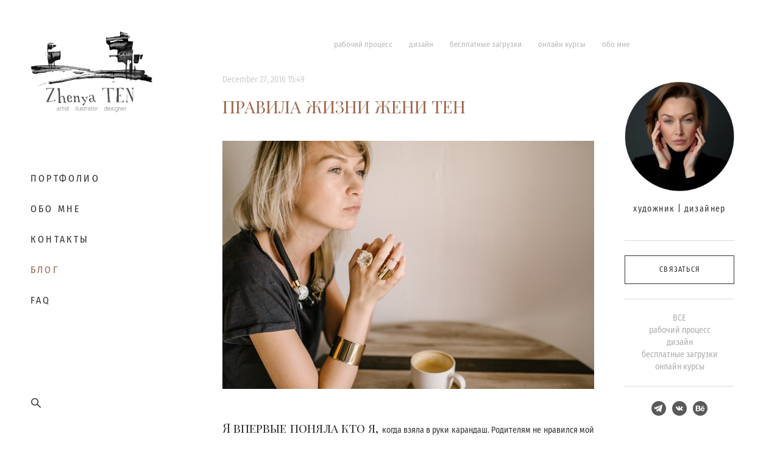

--- FILE ---
content_type: text/html; charset=UTF-8
request_url: https://zhenyaten.com/blog/pravila-zhizni-zheni-ten
body_size: 21829
content:
<!-- Vigbo-cms //cdn-st3.vigbo.com/u10210/12937/ levi2 -->
<!DOCTYPE html>
<html lang="ru">
<head>
    <script>var _createCookie=function(e,o,t){var i,n="";t&&((i=new Date).setTime(i.getTime()+864e5*t),n="; expires="+i.toGMTString()),document.cookie=e+"="+o+n+"; path=/"};function getCookie(e){e=document.cookie.match(new RegExp("(?:^|; )"+e.replace(/([\.$?*|{}\(\)\[\]\\\/\+^])/g,"\\$1")+"=([^;]*)"));return e?decodeURIComponent(e[1]):void 0}"bot"==getCookie("_gphw_mode")&&_createCookie("_gphw_mode","humen",0);</script>
    <meta charset="utf-8">
<title>ПРАВИЛА ЖИЗНИ ЖЕНИ ТЕН</title>
<meta name="keywords" content="" />
<meta name="description" content="Я впервые поняла кто я, когда взяла в руки карандаш. Родителям не нравился мой выбор и поэтому некоторое время мне приходилось рисовать советскими цветными карандашами, в то время как у моих сверстников уже были фломастеры. Я до сих пор помню это неприятное ощущение и свое разочарование, когда слишком острый карандаш царапал и в итоге рвал бумагу. Думаю, производителей этих карандашей стоит посадить рисовать целый рабочий день. Хотя, что вы хотите от страны с алюминиевыми мисками и лучшими в мире автоматами.

 

Мы живем в эпоху постмодерна, а постмодернизм – это попытка не испугаться, а потому достаются самые страшные чучела и самые уродливые вещи, чтобы глядя на них человек набирался духа и смелости, чтобы привыкал.

 

Больше всего на свете я люблю искусство, черничный пирог, умные книги и воображаемогокотаКанта.

 

Самый частый вопрос, который я слышала в этом году: как понять правильный это логотип или нет? На самом деле это несложно, если у тебя есть соответствующее образование и насмотренность.

 

Я не буду работать с человеком, который считает, что заказав услуги дизайнера автоматически становится его директором. Отказаться от такого «сотрудничества» я могу на любой стадии работы. Потому что думать так означает заведомо провальный проект. Не нужно приходить ко мне со своими условиями. Если вы ко мне обращаетесь, значит вы мне безусловно доверяете и тогда все получится.

 

Есть люди которым я не нравлюсь и чем больше мои достижения, тем больше я им не нравлюсь. Я знаю, что наступит время, когда они будут меня ненавидеть. Внутренне я уже готова к этому. Это беспокоит меня, но не настолько чтобы оставить дело, которым я занимаюсь.

 

Художник в наше время — это не только отражение действительности и современного мировоззрения человека, но и попытка понять содержание жизненных явлений, это своеобразное видение за гранью – художник способен фиксировать процессы незримые для поверхностного взгляда. Это пауза после которой человек как ни странно именно «включается» для жизни и способен к подлинному присутствию в мире, а не к тем машинальным действиям и клише, которые он делал и делает.

 

Я действительно не знаю что еще можно сказать после Кандинского, но я собираюсь это сделать.

 

Мой мозг абсолютно гуманитарный, я убеждена, что 1+1=11, потому что это один и тот же символ два раза.

 

У меня есть собственная классификация людей, на полярных полюсах которой человек-гора и человек-дыра и пока есть эти двое наша планета существует. Я в этой классификации маленькое рисовое зернышко, и дело здесь вовсе не в размерах. Я все чаще задумываюсь где же буду в свои 70 или даже 80. Я не знаю какой я буду, но я знаю кто. И я к этому иду.

 

Сегодня искусство определяет контекст. Мусор, разбросанный на полу вашей квартиры говорит о том, что вы неряха. В то время как мусор, разбросанный на полу в музее может означать кучу разных вещей – от акцента на цветовосприятии конкретных предметов конкретным художником в конкретный момент времени до повествования о глобальных проблемах человечества. Здесь интересно не просто выражение смысла, а то, как он формируется. В 20 веке искусство вышло из рамы, оно перешло из искусства хранимого в искусство творимое и глупо пытаться засунуть его обратно.

 

Компромисс – это ситуация, когда два человека соглашаются на то, что ни одному из них не нравится. По-моему, это глупо. Компромисс – это не для меня.

 

Я хочу, чтобы меня любили. Я хочу, чтобы меня оставили в покое.

 

Кажется, все преподаватели на журфаке понимали, что я не журналист, хотя и дали мне красный диплом. Они научили меня главному – анализировать, ясно излагать свои мысли и хорошо писать текст, так что спасибо им большое за это.

 

Интернет лишил людей возможности скучать. И рефлексировать тоже. Если изъять его у человека, большинству придется несладко – остаться один на один с самим собой сегодня требует изрядного мужества.

 

Детство: кончилось тогда, когда я засыпая стала вместо счета овец читать Отче Наш.

 

Мои друзья очень разные и если я назову их вам, вряд ли у вас составится цельное впечатление обо мне, но если я назову имена  – Уорхола, Диснея и Кафки –  вот тут вы, пожалуй, кое-что сможете обо мне понять.

 

Я не люблю смотреть фильмы, я люблю мультики и рекламу.

 

Думаю, величайшее счастье в мире понять кто ты и реализовать этот проект.

 

Я знаю, что наступит время, когда я буду известна и те, кто сегодня имеет у себя мои работы смогут выиграть на этом." />
<meta property="og:title" content="ПРАВИЛА ЖИЗНИ ЖЕНИ ТЕН" />
<meta property="og:description" content="Я впервые поняла кто я, когда взяла в руки карандаш. Родителям не нравился мой выбор и поэтому некоторое время мне приходилось рисовать советскими цветными карандашами, в то время как у моих сверстников уже были фломастеры. Я до сих пор помню это неприятное ощущение и свое разочарование, когда..." />
<meta property="og:url" content="https://zhenyaten.com/blog/pravila-zhizni-zheni-ten" />
<meta property="og:type" content="article" />
<meta property="og:image" content="https://cdn-st3.vigbo.com/u10210/12937/blog/677847/558383/64361252/1000-94d8b1e2fee2e64656e82e145cc13da2.jpg" />
<meta property="og:image" content="https://cdn-st3.vigbo.com/u10210/12937/logo/u-998eb397a81bc2d7cb6d8828857b398e.png" />

<meta name="viewport" content="width=device-width, initial-scale=1">


	<link rel="shortcut icon" href="//cdn-st3.vigbo.com/u10210/12937/favicon.ico" type="image/x-icon" />

<!-- Blog RSS -->
<link rel="alternate" type="application/rss+xml" href="https://zhenyaten.com/blog/feed" />

<!-- Preset CSS -->
    <script>window.use_preset = false;</script>

<script>
    window.cdn_paths = {};
    window.cdn_paths.modules = '//cdn-s.vigbo.com/cms/kevin2/site/' + 'dev/scripts/site/';
    window.cdn_paths.site_scripts = '//cdn-s.vigbo.com/cms/kevin2/site/' + 'dev/scripts/';
</script>
    <link href="https://fonts.googleapis.com/css?family=Abel|Alegreya:400,400i,700,700i,800,800i,900,900i|Alex+Brush|Amatic+SC:400,700|Andika|Anonymous+Pro:400i,700i|Anton|Arimo:400,400i,700,700i|Arsenal:400,400i,700,700i|Asap:400,400i,500,500i,600,600i,700,700i|Bad+Script|Baumans|Bitter:100,100i,200,200i,300,300i,400i,500,500i,600,600i,700i,800,800i,900,900i|Brygada+1918:400,700,400i,700i|Cactus+Classical+Serif|Carlito:400,700,400i,700i|Chocolate+Classical+Sans|Comfortaa:300,400,500,600,700|Commissioner:100,200,300,400,500,600,700,800,900|Cormorant:300i,400i,500,500i,600,600i,700i|Cormorant+Garamond:300i,400i,500,500i,600,600i,700i|Cormorant+Infant:300i,400i,500,500i,600,600i,700i|Cousine:400,400i,700,700i|Crafty+Girls|Cuprum:400,400i,700,700i|Days+One|Dela+Gothic+One|Delius+Unicase:400,700|Didact+Gothic|Dosis|EB+Garamond:400i,500,500i,600,600i,700i,800,800i|Euphoria+Script|Exo|Exo+2:100,100i,200,200i,300i,400i,500,500i,600,600i,700i,800,800i,900,900i|Federo|Fira+Code:300,500,600|Fira+Sans:100,100i,200,200i,300i,400i,500,500i,600,600i,700i,800,800i,900,900i|Fira+Sans+Condensed:100,100i,200,200i,300i,400i,500,500i,600,600i,700i,800,800i,900,900i|Forum|Gentium+Book+Plus:400,700,400i,700i|Gentium+Plus:400,700,400i,700i|Geologica:100,200,300,400,500,600,700,800,900|Glegoo:400,700|Golos+Text:400,500,600,700,800,900|Gudea:400,400i,700|Handlee|IBM+Plex+Mono:100,100i,200,200i,300i,400i,500,500i,600,600i,700i|IBM+Plex+Sans:100,100i,200,200i,300i,400i,500,500i,600,600i,700i|IBM+Plex+Serif:100,100i,200,200i,300,300i,400,400i,500,500i,600,600i,700,700i|Inter:100,200,300,400,500,600,700,800,900|Inter+Tight:100,200,300,400,500,600,700,800,900,100i,200i,300i,400i,500i,600i,700i,800i,900i|Istok+Web:400,400i,700,700i|JetBrains+Mono:100,100i,200,200i,300,300i,400,400i,500,500i,600,600i,700,700i,800,800i|Jost:100,100i,200,200i,300,300i,400,400i,500,500i,600,600i,700,700i,800,800i,900,900i|Jura:400,300,500,600,700|Kelly+Slab|Kranky|Krona+One|Leckerli+One|Ledger|Liter|Lobster|Lora:400,400i,700,700i,500,500i,600,600i|Lunasima:400,700|Manrope:200,300,400,500,600,700,800|Marck+Script|Marko+One|Marmelad|Merienda+One|Merriweather:300i,400i,700i,900,900i|Moderustic:300,400,500,600,700,800|Montserrat:300i,400i,500,500i,600,600i,700i,800,800i,900,900i|Montserrat+Alternates:100,100i,200,200i,300,300i,400,400i,500,500i,600,600i,700,700i,800,800i,900,900i|Mulish:200,300,400,500,600,700,800,900,200i,300i,400i,500i,600i,700i,800i,900i|Neucha|Noticia+Text:400,400i,700,700i|Noto+Sans:400,400i,700,700i|Noto+Sans+Mono:100,200,300,400,500,600,700,800,900|Noto+Serif:400,400i,700,700i|Noto+Serif+Display:100,200,300,400,500,600,700,800,900,100i,200i,300i,400i,500i,600i,700i,800i,900i|Nova+Flat|Nova+Oval|Nova+Round|Nova+Slim|Nunito:400,200,200i,300,300i,400i,600,600i,700,700i,800,800i,900,900i|Old+Standard+TT:400i|Open+Sans:300i,400i,600,600i,700i,800,800i|Open+Sans+Condensed:300,300i,700|Oranienbaum|Original+Surfer|Oswald:200,500,600|Oxygen:300|Pacifico|Philosopher:400,400i,700,700i|Piazzolla:100,200,300,400,500,600,700,800,900,100i,200i,300i,400i,500i,600i,700i,800i,900i|Play:400,700|Playfair+Display:400,700,400i,500,500i,600,600i,700i,800,800i,900,900i|Playfair+Display+SC|Poiret+One|Press+Start+2P|Prosto+One|PT+Mono|PT+Sans:400i,700i|PT+Sans+Caption:400,700|PT+Sans+Narrow:400,700|PT+Serif:400i,700i|PT+Serif+Caption:400,400i|Quicksand|Raleway:100,100i,300i,400i,500,500i,600,600i,700i,800,800i,900,900i|Roboto:100,100i,300i,400i,500,500i,700i,900,900i|Roboto+Condensed:300i,400i,700i|Roboto+Mono:100,100i,200,200i,300,300i,400,400i,500,500i,600,600i,700,700i|Roboto+Slab:100,200,500,600,800,900|Rochester|Rokkitt:400,100,300,500,600,700,800,900|Rubik:300i,400i,500,500i,600,600i,700i,800,800i,900,900i|Ruslan+Display|Russo+One|Salsa|Satisfy|Scada:400,400i,700,700i|Snippet|Sofia|Source+Code+Pro:200,300,400,500,600,700,900|Source+Sans+Pro:200,300,400,600,700,900|Source+Serif+Pro:200,200i,300,300i,400,400i,600,600i,700,700i,900,900i|Spectral:200,200i,300,300i,400,400i,500,500i,600,600i,700,700i,800,800i|Stint+Ultra+Expanded|STIX+Two+Text:400,700,400i,700i|Syncopate|Tenor+Sans|Tinos:400,400i,700,700i|Trochut|Ubuntu:300i,400i,500,500i,700i|Ubuntu+Condensed|Ubuntu+Mono:400,400i,700,700i|Unbounded:200,300,400,500,600,700,800,900|Underdog|Unkempt:400,700|Voces|Wix+Madefor+Display:400,500,600,700,800|Wix+Madefor+Text:400,500,600,700,800,400i,500i,600i,700i,800i|Yeseva+One|Ysabeau:100,200,300,400,500,600,700,800,900,100i,200i,300i,400i,500i,600i,700i,800i,900i|Ysabeau+Infant:100,200,300,400,500,600,700,800,900,100i,200i,300i,400i,500i,600i,700i,800i,900i|Ysabeau+Office:100,200,300,400,500,600,700,800,900,100i,200i,300i,400i,500i,600i,700i,800i,900i|Ysabeau+SC:100,200,300,400,500,600,700,800,900|Zen+Old+Mincho&display=swap&subset=cyrillic" rel="stylesheet">    <!-- CORE CSS -->
            <!-- SITE CSS -->
    <link rel="stylesheet" type="text/css" href="//cdn-s.vigbo.com/cms/kevin2/site/prod/css/build_cms_front.css?v=FnqQ0y">
    <!-- PREVIEW CSS -->
        
    <!-- LIFE CHANGED CSS -->
            <link rel="stylesheet" type="text/css" href="https://zhenyaten.com/css/custom.css?v=46.160" />
    
    
                    <!-- <script src="//cdn-s.vigbo.com/cms/kevin2/site/dev/scripts/vendor/jquery-1.9.1.min.js?v=dewsUi"></script> -->

            <link rel="stylesheet" type="text/css" href="https://zhenyaten.com/css/css_user.css?v=46.160" />
    
    
    <meta name="yandex-verification" content="bdfdd6d0925aeeff" />
<script type="application/ld+json">
{
  "@context": "http://schema.org",
  "@type": "LocalBusiness",
  "name": "Разработка логотипа и фирменного стиля бренда на заказ",
  "image": "https://static-cdn5-2.vigbo.tech/u10210/12937/logo/u-998eb397a81bc2d7cb6d8828857b398e.png?v=46.159",
  "telephone": "+7(922)262-14-95",
  "email": "zhenyaten@gmail.com"
}
</script>    <style>
    .adaptive-desktop .custom__content--max-width,
    .adaptive-desktop .md-infoline__wrap {
        max-width: 100%;
    }
</style>
    <script src="//cdn-s.vigbo.com/cms/kevin2/site/dev/scripts/vendor/jquery-3.3.1.min.js?ver=dewsUi"></script>

    </head>


	



    <body data-template="levi2" class="f__preset-box f__site f__2 loading locale_ru levi2 mod--search-enable mod--img-logo mod--header-static mod--menu-align-content protect-images desktop adaptive-desktop mod--vertical-menu mod--vertical-menu__tablet-mobile mod--infoline-disable bot-version js--loading-cascade mod--font-none-preset page--blog-post layout-vertical--logo-top--icons-bottom   " data-preview="">

            
    
        <div class="l-wrap js-wrap">

    <aside class="aside-header custom__header-decorate-line custom__menu-bg-rgb js--aside-header layout-vertical--logo-top--icons-bottom  " data-set-top="stay-in-window">
    <!-- Logo -->
    <div class="l-header__col l-header__logo--box">
        <div id='logoWrap' class='logo__wrap' data-lt="" >
            
<div class="logo logo-image">
	<a href="https://zhenyaten.com/">
		

			
			<img src="[data-uri]"
				 data-src="//cdn-st3.vigbo.com/u10210/12937/logo/u-998eb397a81bc2d7cb6d8828857b398e.png?v=46.160"
				 alt="Разработка логотипа и фирменного стиля"
				 title="Разработка логотипа и фирменного стиля"
				 class="copy-protect mod--has-logo1x "
				 						data-width2x="148.5"
				 			/>
			</a>

</div>
        </div>
    </div>

    <!-- Menu -->
    <div class="l-header__col l-header__menu--box">
        <div data-custom-scroll class="mod--custom-scroll-hidden mod--custom-scroll-resize md-menu--mobile mod--menu-long-href js--menu--mobile mod--set-top--stop-mobile">
            <div class="menu-shadow mod--menu-shadow__top"></div>
            <div class="md-menu--mobile__cont">
                                <div class="md-menu__icons mod--right md-menu__li-l1">
                    <!-- Если есть поиск или корзина -->
    <div class="l-header__icons--box f__menu">
        &nbsp; <!-- для выравнивания по вертикали (дублирует размер шрифта) -->

        <div class="l-header__icons--wrap">
            <div class="js--iconBasketWrapper" >
                
            </div>

                            <div class="l-header__icon l-header__icon--search">
                    <a class="searchform__svg js--open_searchform design_editor-icons">
                        <svg xmlns="http://www.w3.org/2000/svg" viewBox="0 0 15.5 17.5"><ellipse class="search-svg-style" cx="5.92" cy="8.01" rx="5.17" ry="5.13"/><line class="search-svg-style" x1="9.59" y1="11.64" x2="14.75" y2="16.75"/></svg>
                    </a>
                </div>
                    </div>

        <!-- Add separator -->
                <!-- -->
    </div>
                </div>
                
                			<ul class="menu md-menu__main js--menu__main is--level1 		 mod--menu_left"><li  id="5221869" data-id="5221869" class="md-menu__li-l1 menu-item js--menu__li-l1  with-sub"><a class="md-menu__href-l1 js--menu-mobile-sildetoggle is--link-level1 f__menu   big-height5" href="https://zhenyaten.com/logo"  >ПОРТФОЛИО</a><div class="md-menu__wrap-l2 js--menu-submenu" id="sub-5221869" data-parent-id="5221869"><ul class="mod--submenu-center js--menu-submenu__ul mod--custom-scrollbar__not-mac"><li class="md-menu__li-l2 "><a class="md-menu__href-l2 f__sub-menu" href="https://zhenyaten.com/logo"  >ЛОГОТИПЫ</a></li><li class="md-menu__li-l2 "><a class="md-menu__href-l2 f__sub-menu" href="https://zhenyaten.com/branding"  >ФИРМЕННЫЕ СТИЛИ</a></li></ul></div></li><li  id="677823" data-id="677823" class="md-menu__li-l1 menu-item js--menu__li-l1 "><a class="md-menu__href-l1 is--link-level1 f__menu  big-height5" href="https://zhenyaten.com/about"  >ОБО МНЕ</a></li><li  id="5221949" data-id="5221949" class="md-menu__li-l1 menu-item js--menu__li-l1 "><a class="md-menu__href-l1 is--link-level1 f__menu  big-height5" href="https://zhenyaten.com/contact"  >КОНТАКТЫ</a></li><li  id="677847" data-id="677847" class="md-menu__li-l1 menu-item js--menu__li-l1  active"><a class="md-menu__href-l1 is--link-level1 f__menu  big-height5" href="https://zhenyaten.com/blog"  >БЛОГ</a></li><li  id="6012268" data-id="6012268" class="md-menu__li-l1 menu-item js--menu__li-l1 "><a class="md-menu__href-l1 is--link-level1 f__menu  big-height5" href="https://zhenyaten.com/FAQ"  >FAQ</a></li></ul><div class="md-menu-mobile__socials social-icons"><div class="social-icons-wrapper"></div></div>
            </div>
            <div class="menu-shadow mod--menu-shadow__bottom"></div>
        </div>
    </div>

    <!-- Icons Search and Basket -->
    <div class="l-header__col l-header__icon--box">
        <div class="js--menu-icons md-menu__icons " >
        <!-- Если есть поиск или корзина -->
    <div class="l-header__icons--box f__menu">
        &nbsp; <!-- для выравнивания по вертикали (дублирует размер шрифта) -->

        <div class="l-header__icons--wrap">
            <div class="js--iconBasketWrapper" >
                
            </div>

                            <div class="l-header__icon l-header__icon--search">
                    <a class="searchform__svg js--open_searchform design_editor-icons">
                        <svg xmlns="http://www.w3.org/2000/svg" viewBox="0 0 15.5 17.5"><ellipse class="search-svg-style" cx="5.92" cy="8.01" rx="5.17" ry="5.13"/><line class="search-svg-style" x1="9.59" y1="11.64" x2="14.75" y2="16.75"/></svg>
                    </a>
                </div>
                    </div>

        <!-- Add separator -->
                <!-- -->
    </div>
        </div>
    </div>

    <!-- Burger for Mobile -->
    <div class="l-header__col3 l-header__col l-header__ham--box" data-count-pages="5">
    <div class="md-menu__hamburger js-mob-menu-open">
        <svg height="20px" xmlns="http://www.w3.org/2000/svg" viewBox="0 0 18 17.5"><line class="hamburger-svg-style" y1="1" x2="18" y2="1"/><line class="hamburger-svg-style" y1="7" x2="18" y2="7"/><line class="hamburger-svg-style" y1="13" x2="18" y2="13"/></svg>
    </div>
</div>

</aside>




        <!-- Mobile menu -->
        <!-- mobile menu -->
<div  data-menu-type="mobile" data-custom-scroll data-set-top="stay-in-window" class="custom__header-decorate-line mod--custom-scroll-hidden mod--custom-scroll-resize md-menu--mobile js--menu--mobile mod--set-top--stop-mobile">
    <div class="md-menu--mobile__cont js--menu-mobile__cont">
                <div class="md-menu__icons mod--right md-menu__li-l1 js--menu__li-l1">
            <!-- Если есть поиск или корзина -->
    <div class="l-header__icons--box f__menu">
        &nbsp; <!-- для выравнивания по вертикали (дублирует размер шрифта) -->

        <div class="l-header__icons--wrap">
            <div class="js--iconBasketWrapper" >
                
            </div>

                            <div class="l-header__icon l-header__icon--search">
                    <a class="searchform__svg js--open_searchform design_editor-icons">
                        <svg xmlns="http://www.w3.org/2000/svg" viewBox="0 0 15.5 17.5"><ellipse class="search-svg-style" cx="5.92" cy="8.01" rx="5.17" ry="5.13"/><line class="search-svg-style" x1="9.59" y1="11.64" x2="14.75" y2="16.75"/></svg>
                    </a>
                </div>
                    </div>

        <!-- Add separator -->
                <!-- -->
    </div>
        </div>
        
        			<ul class="menu md-menu__main js--menu__main is--level1 		 mod--menu_left"><li  id="5221869" data-id="5221869" class="md-menu__li-l1 menu-item js--menu__li-l1  with-sub"><a class="md-menu__href-l1 js--menu-mobile-sildetoggle is--link-level1 f__menu   big-height5" href="https://zhenyaten.com/logo"  >ПОРТФОЛИО</a><div class="md-menu__wrap-l2 js--menu-submenu" id="sub-5221869" data-parent-id="5221869"><ul class="mod--submenu-center js--menu-submenu__ul mod--custom-scrollbar__not-mac"><li class="md-menu__li-l2 "><a class="md-menu__href-l2 f__sub-menu" href="https://zhenyaten.com/logo"  >ЛОГОТИПЫ</a></li><li class="md-menu__li-l2 "><a class="md-menu__href-l2 f__sub-menu" href="https://zhenyaten.com/branding"  >ФИРМЕННЫЕ СТИЛИ</a></li></ul></div></li><li  id="677823" data-id="677823" class="md-menu__li-l1 menu-item js--menu__li-l1 "><a class="md-menu__href-l1 is--link-level1 f__menu  big-height5" href="https://zhenyaten.com/about"  >ОБО МНЕ</a></li><li  id="5221949" data-id="5221949" class="md-menu__li-l1 menu-item js--menu__li-l1 "><a class="md-menu__href-l1 is--link-level1 f__menu  big-height5" href="https://zhenyaten.com/contact"  >КОНТАКТЫ</a></li><li  id="677847" data-id="677847" class="md-menu__li-l1 menu-item js--menu__li-l1  active"><a class="md-menu__href-l1 is--link-level1 f__menu  big-height5" href="https://zhenyaten.com/blog"  >БЛОГ</a></li><li  id="6012268" data-id="6012268" class="md-menu__li-l1 menu-item js--menu__li-l1 "><a class="md-menu__href-l1 is--link-level1 f__menu  big-height5" href="https://zhenyaten.com/FAQ"  >FAQ</a></li></ul><div class="md-menu-mobile__socials social-icons"><div class="social-icons-wrapper"></div></div>
        <span class="js-close-mobile-menu close-mobile-menu">
        <!--<svg width="20px" height="20px"  xmlns="http://www.w3.org/2000/svg" viewBox="0 0 14.39 17.5"><line class="close-menu-burger" x1="0.53" y1="2.04" x2="13.86" y2="15.37"/><line class="close-menu-burger" x1="0.53" y1="15.37" x2="13.86" y2="2.04"/></svg>-->
            <svg xmlns="http://www.w3.org/2000/svg" width="18" height="18" viewBox="0 0 18 18"><path class="close-menu-burger" fill="none" fill-rule="evenodd" stroke="#fff" stroke-linecap="round" stroke-linejoin="round" stroke-width="1.5" d="M9 9.5l8-8-8 8-8-8 8 8zm0 0l8 8-8-8-8 8 8-8z"/></svg>
        </span>
    </div>
</div>

        <!-- Blog Slider -->
                                        
        <!-- CONTENT -->
        <div class="l-content l-content--main  desktop ">
            <section id="blog" class="l-content--box blog blog-page blog-article mod--blog-article-page mod--blog-page-with-sidebar mod--blog-article-with-sidebar mod--blog-type-view-preview mod--blog-page-sidebar-has-bg" data-structure="blog-dispatcher" data-blog-type="preview" data-blog-preview-layout="2">
    <div class=" container">
        <!-- Desktop/Mobile Blog -->
        
            

<style>
    #post-content .element-box > .element { padding-bottom: 10px; }

    .adaptive-desktop .mod--blog-article-page > .container {
        max-width: 1000px;
    }
    .adaptive-desktop .blog-sidebar-box {
        width: 200px;
        min-width: 200px;
    }
</style>

<script type="text/json" id="blog-options">
    {"sid":"677847","design":{"blog-width":null,"sidebar":"right","sidebar-width":"200","feed-layout":null,"title-layout":"view2","display-facebook":"y","display-vk":"y","display-gplus":"y","display-tumblr":"y","display-pinterest":"y","page-width":"1000","type-view-posts":"preview","sidebar-note":"right","title-layout-post":"view4","type-preview-layout":"2","type-preview-3-layout":"covered","paging-type":null,"size-preview-4":"4"}}</script>

<script type="text/json" id="post-form-error-messages">
    {"required":"\u041e\u0431\u044f\u0437\u0430\u0442\u0435\u043b\u044c\u043d\u043e \u043a \u0437\u0430\u043f\u043e\u043b\u043d\u0435\u043d\u0438\u044e","mailerror":"\u0412\u0432\u0435\u0434\u0438\u0442\u0435 \u043a\u043e\u0440\u0440\u0435\u043a\u0442\u043d\u044b\u0439 e-mail","msgInvalidFileExtension":"\u041d\u0435\u0434\u043e\u043f\u0443\u0441\u0442\u0438\u043c\u044b\u0439 \u0444\u043e\u0440\u043c\u0430\u0442 \u0444\u0430\u0439\u043b\u0430 \"{name}\", \u0437\u0430\u0433\u0440\u0443\u0437\u0438\u0442\u0435 \u0444\u0430\u0439\u043b \u0432 \u0444\u043e\u0440\u043c\u0430\u0442\u0435 \"{extensions}\"","msgSizeTooLarge":"\u0424\u0430\u0439\u043b \"{name}\" ({size} KB) \u0441\u043b\u0438\u0448\u043a\u043e\u043c \u0431\u043e\u043b\u044c\u0448\u043e\u0439, \u043c\u0430\u043a\u0441\u0438\u043c\u0430\u043b\u044c\u043d\u044b\u0439 \u0440\u0430\u0437\u043c\u0435\u0440 \u0444\u0430\u0439\u043b\u0430 {maxSize} KB.","msgSumSizeTooLarge":"\u041e\u0431\u0449\u0438\u0439 \u0440\u0430\u0437\u043c\u0435\u0440 \u0444\u0430\u0439\u043b\u043e\u0432 \u043d\u0435 \u0434\u043e\u043b\u0436\u0435\u043d \u043f\u0440\u0435\u0432\u044b\u0448\u0430\u0442\u044c 25 \u041cB","msgDuplicateFile":"\u0424\u0430\u0439\u043b \"{name}\" \u0443\u0436\u0435 \u043f\u0440\u0438\u043a\u0440\u0435\u043f\u043b\u0435\u043d. \u0412\u044b \u043d\u0435 \u043c\u043e\u0436\u0435\u0442\u0435 \u043f\u0440\u0438\u043a\u0440\u0435\u043f\u0438\u0442\u044c 2 \u043e\u0434\u0438\u043d\u0430\u043a\u043e\u0432\u044b\u0445 \u0444\u0430\u0439\u043b\u0430."}</script>

<script type="text/json" id="blog-protect-images-options">
    {"message":"","protectImage":"y"}</script>


<div class="blog-content sidebar-position-right blog-type-post"
     data-backbone-view="blog-post"
     data-protect-image="Array">

    

    <ul class="tags-top f__b_tag f__3 f__mt-0 f__mb-0">
        	    	            <li class="">
            	<a href="/blog/tag/рабочий процесс/" data-app="/blog/tag/рабочий процесс/" >
            		рабочий процесс        		</a>
        	</li>
        	    	            <li class="">
            	<a href="/blog/tag/дизайн/" data-app="/blog/tag/дизайн/" >
            		дизайн        		</a>
        	</li>
        	    	            <li class="">
            	<a href="/blog/tag/бесплатные загрузки/" data-app="/blog/tag/бесплатные загрузки/" >
            		бесплатные загрузки        		</a>
        	</li>
        	    	            <li class="">
            	<a href="/blog/tag/онлайн курсы/" data-app="/blog/tag/онлайн курсы/" >
            		онлайн курсы        		</a>
        	</li>
        	    	            <li class="">
            	<a href="/blog/tag/обо мне/" data-app="/blog/tag/обо мне/" >
            		обо мне        		</a>
        	</li>
            </ul>

    <div class="blog-content-box mod--sidebar-right">
        <script>window.widgetPostMapScroll = true;</script>
        
<div class="items">

    <article class="blog-post mod--one post page-post-bg-site mod--without-border" id="post_558383">

        <header class="blog-post__header">
            <div class="blog-title-view view4">
                            <div class='blog-post__date f__b_date-post f__3 date'>December 27, 2016 15:49</div>
                            <h1 class='blog-post__title f__h2 f__mt-0 f__mb-0 stop-css title'>
                        <span class='blog-post__href '>
                            ПРАВИЛА ЖИЗНИ ЖЕНИ ТЕН
                        </span>
                </h1>
                        </div>        </header>

        <div id="post-content" style="max-width: 100%;">
            <div class="post-body">
	<style type="text/css">.adaptive-desktop #section558383_0 .section__content{min-height:10px;}</style><a id="custom" class="js--anchor" name="custom"></a><div class="md-section js--section" id="section558383_0">
        
    <div class="section__bg"  ></div>
			<div class="section__content">
				<div class="container custom__content--max-width"><div class="row"><div class="col col-md-24"><div class="widget"
	 id="widget_64361252"
	 data-id="64361252"
	 data-type="simple-image">

    <script type="text/json" class='widget-options'>
{"photoData":{"id":"63138466","name":"94d8b1e2fee2e64656e82e145cc13da2.jpg","crop":[],"size":{"height":"1333","width":"2000"},"width":"2000","height":"1333","bg":"rgba(162,141,123,.7)"},"storage":"\/\/cdn-st3.vigbo.com\/u10210\/12937\/blog\/677847\/558383\/64361252\/"}</script>



<div class="element simple-image origin  mod--gallery-easy    " id="w_64361252">
    <div class="image-box ae--hover-effect__parent js--hover-effect__parent" style="max-width: 100%; text-align: center; ">

        <div class="image-block ae--hover-effect__child-first">
            <div class="gallery-squery-bg mod--center" style="background-color: rgba(162,141,123,.7); max-"></div>
            <img style="" class="js--pin-show image-pic gallery-image-in"  src='[data-uri]' data-base-path="//cdn-st3.vigbo.com/u10210/12937/blog/677847/558383/64361252/" data-file-name="94d8b1e2fee2e64656e82e145cc13da2.jpg" data-dynamic="true" alt="" width="2000" height="1333" data-width="2000" data-height="1333" />
            <div class="ae--hover-effect__child-first__inner js--pin-show"  ></div>
        </div>
        
    </div>
</div>
</div>
<div class="widget"
	 id="widget_72005156"
	 data-id="72005156"
	 data-type="post-indent">

    <div class="wg-post-indent" id="w_72005156">
    <div class="wg-post-indent__inner" style="width: 100%; height: 10px;"></div>
</div></div>
</div></div><div class="row"><div class="col col-md-24"><div class="widget"
	 id="widget_5883512"
	 data-id="5883512"
	 data-type="simple-text">

    
<div class="element simple-text transparentbg" id="w_5883512" style="background-color: transparent; ">
    <div class="text-box text-box-test1  nocolumns" style="max-width: 100%; -moz-column-gap: 10px; -webkit-column-gap: 10px; column-gap: 10px; letter-spacing: 0em; line-height: 1.4; font-family: 'Istok Web'; font-size: 14px !important;  margin: 0 auto; ">
        <p style="text-align: justify;"><span style="font-size:20px;"><span style="font-family:playfair display sc;"><span style="letter-spacing: 0em;">Я впервые поняла кто я,</span></span></span><span style="font-size:20px;"><span style="font-family:playfair display sc;"><span style="letter-spacing: 0em;"><span style="letter-spacing: 0em;"> </span></span></span></span><span style="font-family:fira sans condensed regular;"><span style="font-size:14px;"><span style="letter-spacing: 0em;">когда взяла в руки карандаш. Родителям не нравился мой выбор и поэтому некоторое время мне приходилось рисовать советскими цветными карандашами, в то время как у моих сверстников уже были фломастеры. Я до сих пор помню это неприятное ощущение и свое разочарование, когда слишком острый карандаш царапал и в итоге рвал бумагу. Думаю, производителей этих карандашей стоит посадить рисовать целый рабочий день. Хотя, что вы хотите от страны с алюминиевыми мисками и лучшими в мире автоматами.</span></span></span></p>

<p style="text-align: justify;">&nbsp;</p>

<p style="text-align: justify;"><span style="font-family:playfair display sc;"><span style="font-size:20px;">Мы живем в эпоху постмодерна,</span></span><span style="font-family:fira sans condensed regular;"><span style="font-size:14px;"> а постмодернизм &ndash; это попытка не испугаться, а потому достаются самые страшные чучела и самые уродливые вещи, чтобы глядя на них человек набирался духа и смелости, чтобы привыкал.</span></span></p>

<p style="text-align: justify;">&nbsp;</p>

<p style="text-align: justify;"><span style="font-family:playfair display sc;"><span style="font-size:20px;">Больше всего на свете я люблю </span></span><span style="font-family:fira sans condensed regular;"><span style="font-size:14px;">искусство, черничный пирог, умные книги и воображаемогокотаКанта.</span></span></p>

<p style="text-align: justify;">&nbsp;</p>

<p style="text-align: justify;"><span style="font-size:20px;"><span style="font-family:playfair display sc;">Самый частый вопрос, </span></span><span style="font-family:fira sans condensed regular;"><span style="font-size:14px;">который я слышала в этом году: как понять правильный это логотип или нет? На самом деле это несложно, если у тебя есть соответствующее образование и насмотренность.</span></span></p>

<p style="text-align: justify;">&nbsp;</p>

<p style="text-align: justify;"><span style="font-family:playfair display sc;"><span style="font-size:20px;">Я не буду работать с человеком, который </span></span><span style="font-family:fira sans condensed regular;"><span style="font-size:14px;">считает, что заказав услуги дизайнера автоматически становится его директором. Отказаться от такого &laquo;сотрудничества&raquo; я могу на любой стадии работы. Потому что думать так означает заведомо провальный проект. Не нужно приходить ко мне со своими условиями. Если вы ко мне обращаетесь, значит вы мне безусловно доверяете и тогда все получится.</span></span></p>

<p style="text-align: justify;">&nbsp;</p>

<p style="text-align: justify;"><span style="font-family:playfair display sc;"><span style="font-size:20px;">Есть люди которым я не нравлюсь</span></span><span style="font-family:fira sans condensed regular;"><span style="font-size:14px;"> и чем больше мои достижения, тем больше я им не нравлюсь. Я знаю, что наступит время, когда они будут меня ненавидеть. Внутренне я уже готова к этому. Это беспокоит меня, но не настолько чтобы оставить дело, которым я занимаюсь.</span></span></p>

<p style="text-align: justify;">&nbsp;</p>

<p style="text-align: justify;"><span style="font-family:playfair display sc;"><span style="font-size:20px;">Художник в наше время </span></span><span style="font-family:fira sans condensed regular;"><span style="font-size:14px;">&mdash; это не только отражение действительности и современного мировоззрения человека, но и попытка понять содержание жизненных явлений, это своеобразное видение за гранью &ndash; художник способен фиксировать процессы незримые для поверхностного взгляда. Это пауза после которой человек как ни странно именно &laquo;включается&raquo; для жизни и способен к подлинному присутствию в мире, а не к тем машинальным действиям и клише, которые он делал и делает.</span></span></p>

<p style="text-align: justify;">&nbsp;</p>

<p style="text-align: justify;"><span style="font-family:playfair display sc;"><span style="font-size:20px;">Я действительно не знаю что еще можно сказать после Кандинского,</span></span><span style="font-family:fira sans condensed regular;"><span style="font-size:14px;"> но я собираюсь это сделать.</span></span></p>

<p style="text-align: justify;">&nbsp;</p>

<p style="text-align: justify;"><span style="font-family:playfair display sc;"><span style="font-size:20px;"><span style="letter-spacing: 0em;">Мой мозг абсолютно гуманитарный,</span></span></span><span style="font-family:fira sans condensed regular;"><span style="font-size:14px;">&nbsp;я убеждена, что 1+1=11, потому что это один и тот же символ два раза.</span></span></p>

<p style="text-align: justify;">&nbsp;</p>

<p style="text-align: justify;"><span style="font-family:playfair display sc;"><span style="font-size:20px;">У меня есть собственная классификация людей,</span></span><span style="font-family:fira sans condensed regular;"><span style="font-size:14px;"> на полярных полюсах которой человек-гора и человек-дыра и пока есть эти двое наша планета существует. Я в этой классификации маленькое рисовое зернышко, и дело здесь вовсе не в размерах. Я все чаще задумываюсь где же буду в свои 70 или даже 80. Я не знаю какой я буду, но я знаю кто. И я к этому иду.</span></span></p>

<p style="text-align: justify;">&nbsp;</p>

<p style="text-align: justify;"><span style="font-family:playfair display sc;"><span style="font-size:20px;">Сегодня искусство определяет контекст. </span></span><span style="font-family:fira sans condensed regular;"><span style="font-size:14px;">Мусор, разбросанный на полу вашей квартиры говорит о том, что вы неряха. В то время как мусор, разбросанный на полу в музее может означать кучу разных вещей &ndash; от акцента на цветовосприятии конкретных предметов конкретным художником в конкретный момент времени до повествования о глобальных проблемах человечества. Здесь интересно не просто выражение смысла, а то, как он формируется. В 20 веке искусство вышло из рамы, оно перешло из искусства хранимого в искусство творимое и глупо пытаться засунуть его обратно.</span></span></p>

<p style="text-align: justify;">&nbsp;</p>

<p style="text-align: justify;"><span style="font-size:20px;"><span style="font-family:playfair display sc;">Компромисс </span></span><span style="font-family:fira sans condensed regular;"><span style="font-size:14px;">&ndash; это ситуация, когда два человека соглашаются на то, что ни одному из них не нравится. По-моему, это глупо. Компромисс &ndash; это не для меня.</span></span></p>

<p style="text-align: justify;">&nbsp;</p>

<p style="text-align: justify;"><span style="font-family:playfair display sc;"><span style="font-size:20px;">Я хочу, чтобы меня любили. </span></span><span style="font-family:fira sans condensed regular;"><span style="font-size:14px;">Я хочу, чтобы меня оставили в покое.</span></span></p>

<p style="text-align: justify;">&nbsp;</p>

<p style="text-align: justify;"><span style="font-family:playfair display sc;"><span style="font-size:20px;">Кажется, все преподаватели на журфаке понимали, что я не журналист, </span></span><span style="font-family:fira sans condensed regular;"><span style="font-size:14px;">хотя и дали мне красный диплом. Они научили меня главному &ndash; анализировать, ясно излагать свои мысли и хорошо писать текст, так что спасибо им большое за это.</span></span></p>

<p style="text-align: justify;">&nbsp;</p>

<p style="text-align: justify;"><span style="font-family:playfair display sc;"><span style="font-size:20px;">Интернет лишил людей возможности скучать. </span></span><span style="font-family:fira sans condensed regular;"><span style="font-size:14px;">И рефлексировать тоже. Если изъять его у человека, большинству придется несладко &ndash; остаться один на один с самим собой сегодня требует изрядного мужества.</span></span></p>

<p style="text-align: justify;">&nbsp;</p>

<p style="text-align: justify;"><span style="font-size:20px;"><span style="font-family:playfair display sc;">Детство: </span></span><span style="font-family:fira sans condensed regular;"><span style="font-size:14px;">кончилось тогда, когда я засыпая стала вместо счета овец читать Отче Наш.</span></span></p>

<p style="text-align: justify;">&nbsp;</p>

<p style="text-align: justify;"><span style="font-family:playfair display sc;"><span style="font-size:20px;">Мои друзья очень разные </span></span><span style="font-family:fira sans condensed regular;"><span style="font-size:14px;">и если я назову их вам, вряд ли у вас составится цельное впечатление обо мне, но если я назову имена&nbsp; &ndash; Уорхола, Диснея и Кафки &ndash; &nbsp;вот тут вы, пожалуй, кое-что сможете обо мне понять.</span></span></p>

<p style="text-align: justify;">&nbsp;</p>

<p style="text-align: justify;"><span style="font-size:20px;"><span style="font-family:playfair display sc;">Я не люблю смотреть фильмы,</span></span><span style="font-family:fira sans condensed regular;"><span style="font-size:14px;"> я люблю мультики и рекламу.</span></span></p>

<p style="text-align: justify;">&nbsp;</p>

<p style="text-align: justify;"><span style="font-family:playfair display sc;"><span style="font-size:20px;">Думаю, величайшее счастье в мире понять кто ты </span></span><span style="font-family:fira sans condensed regular;"><span style="font-size:14px;">и реализовать этот проект.</span></span></p>

<p style="text-align: justify;">&nbsp;</p>

<p style="text-align: justify;"><span style="font-family:playfair display sc;"><span style="font-size:20px;">Я знаю, что наступит время, когда я буду известна </span></span><span style="font-family:fira sans condensed regular;"><span style="font-size:14px;">и те, кто сегодня имеет у себя мои работы смогут выиграть на этом.</span></span></p>
        
    </div>
</div></div>
</div></div></div></div></div></div>
        </div>
        <hr class="mobile-hide" />
        <div
            class="blog-post__after ">
            <div class="md--share-pagin">
                <div class="share-links">
    <ul class="share-links__list">
        <li class="share-link f__h4">
            <span class="bgi_action_hold bgi_like_wrap">
	<a href="#" class="like  de--main__text-default-color" data-id="558383"
		data-state="">
		<svg xmlns="http://www.w3.org/2000/svg" width="18" height="16" viewBox="0 0 18 16">
			<g fill="none" fill-rule="evenodd" stroke-linecap="round" stroke-linejoin="round">
				<g stroke="currentColor" stroke-width="1.5">
					<g>
						<g>
							<path
								d="M8 14c-.228 0-.447-.081-.619-.229-.646-.555-1.27-1.078-1.819-1.539l-.003-.002c-1.612-1.351-3.004-2.518-3.972-3.667C.504 7.278 0 6.06 0 4.729 0 3.436.45 2.243 1.27 1.37 2.097.487 3.233 0 4.47 0c.923 0 1.77.287 2.514.853.375.286.716.636 1.016 1.044.3-.408.64-.758 1.016-1.044C9.761.287 10.606 0 11.53 0c1.236 0 2.373.487 3.2 1.37.82.873 1.27 2.066 1.27 3.36 0 1.33-.504 2.548-1.587 3.833-.968 1.15-2.36 2.316-3.972 3.667-.55.461-1.175.984-1.823 1.542-.17.147-.39.228-.618.228"
								transform="translate(-656 -1185) translate(657 1185) translate(0 1)" />
						</g>
					</g>
				</g>
			</g>
		</svg>
		<span class="like-counter de--main__font-family f__h4">
			16		</span>
	</a>
</span>
        </li>
                <li class="share-link f__h4"><a class="de--main__text-default-color"
                href="http://www.facebook.com/sharer/sharer.php?u=https%3A%2F%2Fzhenyaten.com%2Fblog%2Fpravila-zhizni-zheni-ten&t=%D0%9F%D0%A0%D0%90%D0%92%D0%98%D0%9B%D0%90+%D0%96%D0%98%D0%97%D0%9D%D0%98+%D0%96%D0%95%D0%9D%D0%98+%D0%A2%D0%95%D0%9D"
                target="_blank" rel="noopener noreferrer"><svg xmlns="http://www.w3.org/2000/svg" width="6" height="14"
                    viewBox="0 0 6 14">
                    <path
                        d="M1.297 2.711V4.64H0v2.357h1.297V14H3.96V6.996h1.788s.167-1.13.248-2.366H3.971V3.02c0-.241.29-.565.578-.565H6V0H4.026c-2.795 0-2.73 2.36-2.73 2.711h.001z"
                        fill="currentColor" fillRule="nonzero" />
                </svg></a></li>
                        <li class="share-link f__h4"><a class="de--main__text-default-color"
                href="http://vkontakte.ru/share.php?url=https%3A%2F%2Fzhenyaten.com%2Fblog%2Fpravila-zhizni-zheni-ten&title=%D0%9F%D0%A0%D0%90%D0%92%D0%98%D0%9B%D0%90+%D0%96%D0%98%D0%97%D0%9D%D0%98+%D0%96%D0%95%D0%9D%D0%98+%D0%A2%D0%95%D0%9D"
                target="_blank" rel="noopener noreferrer"><svg xmlns="http://www.w3.org/2000/svg" width="14" height="8"
                    viewBox="0 0 14 8">
                    <path
                        d="M13.927 7.225a.967.967 0 00-.048-.09c-.243-.44-.707-.977-1.392-1.615l-.014-.015-.008-.007-.007-.007h-.007a8.333 8.333 0 01-.59-.599c-.152-.194-.185-.392-.103-.59.058-.152.277-.47.656-.957.2-.258.357-.465.474-.62.84-1.12 1.205-1.836 1.093-2.147l-.043-.073c-.03-.044-.105-.084-.226-.12a1.15 1.15 0 00-.467-.019l-2.1.015a.27.27 0 00-.144.003l-.094.022-.037.02-.03.021a.338.338 0 00-.08.076.52.52 0 00-.072.128 11.985 11.985 0 01-.78 1.643c-.18.301-.345.563-.496.784-.15.222-.277.385-.38.49a2.53 2.53 0 01-.276.251c-.082.064-.145.09-.19.08l-.123-.029a.484.484 0 01-.164-.178.795.795 0 01-.084-.285 3.1 3.1 0 01-.022-.646c.005-.15.008-.253.008-.307 0-.185.003-.386.01-.602l.019-.515c.005-.126.007-.26.007-.4A1.702 1.702 0 008.19.602 1.086 1.086 0 008.114.37a.4.4 0 00-.15-.175.837.837 0 00-.244-.1 4.927 4.927 0 00-.984-.094c-.904-.01-1.484.05-1.742.175a.969.969 0 00-.277.22c-.087.106-.1.165-.036.174.29.044.498.15.62.314l.043.088c.034.063.068.175.102.336.034.16.056.338.066.533.024.355.024.66 0 .912-.025.253-.048.45-.07.592-.023.18-.087.352-.186.503a.141.141 0 01-.036.037.554.554 0 01-.197.036c-.068 0-.15-.034-.248-.102a1.745 1.745 0 01-.302-.28 3.835 3.835 0 01-.354-.5 8.682 8.682 0 01-.408-.76l-.116-.212a16.55 16.55 0 01-.3-.595A11.92 11.92 0 012.96.716a.481.481 0 00-.174-.233L2.749.46a.789.789 0 00-.284-.11L.468.366C.264.366.125.412.05.506L.02.547A.254.254 0 000 .665c0 .054.015.12.044.197.29.687.608 1.348.95 1.986.344.638.64 1.151.894 1.54.253.39.51.757.773 1.103.262.345.436.567.52.664.086.098.153.17.2.22l.183.174c.117.117.288.257.514.42.226.163.477.324.75.482.276.158.595.287.96.387.364.1.719.14 1.064.12h.838c.17-.014.299-.068.387-.16l.029-.037a.466.466 0 00.054-.135.747.747 0 00.026-.2c-.007-.19.009-.38.047-.566.036-.168.078-.295.124-.38a.917.917 0 01.28-.32.447.447 0 01.059-.027c.117-.039.254 0 .412.114.158.114.306.255.445.423.138.168.304.357.499.566.194.21.364.365.51.467l.146.088c.097.058.223.112.379.16.155.05.29.061.408.037l1.866-.03c.185 0 .328-.03.43-.09.102-.06.163-.128.182-.2a.57.57 0 00.004-.25.931.931 0 00-.051-.193z"
                        fill="currentColor" fillRule="nonzero" />
                </svg></a></li>
                        <li class="share-link f__h4"><a class="de--main__text-default-color"
                href="http://www.tumblr.com/share/link?url=https%3A%2F%2Fzhenyaten.com%2Fblog%2Fpravila-zhizni-zheni-ten&name=%D0%9F%D0%A0%D0%90%D0%92%D0%98%D0%9B%D0%90+%D0%96%D0%98%D0%97%D0%9D%D0%98+%D0%96%D0%95%D0%9D%D0%98+%D0%A2%D0%95%D0%9D"
                target="_blank" rel="noopener noreferrer"><svg xmlns="http://www.w3.org/2000/svg" width="7" height="12"
                    viewBox="0 0 7 12">
                    <path
                        d="M7 11.297l-.588-1.713c-.228.107-.663.2-.984.21h-.045c-.931 0-1.114-.685-1.122-1.186V4.873h2.45V3.058H4.27V0H2.483a.096.096 0 00-.089.09c-.1.936-.549 2.577-2.394 3.234v1.55h1.228v3.92c0 1.328.985 3.206 3.574 3.206l-.005-.001h.09c.893-.015 1.892-.384 2.113-.702z"
                        fill="currentColor" fillRule="nonzero" />
                </svg></a></li>
            </ul>
</div>

                <div class="post-pagination">
                    <ul class="posts-paging">
        <li class="posts-paging__item posts-paging__item-prev">
        <a class="de--main__text-default-color link-item f__h4" href="/blog/firmennyj-stil-fleur23">
            <svg xmlns="http://www.w3.org/2000/svg" width="23" height="10" viewBox="0 0 23 10">
                <g fill="none" fill-rule="evenodd" stroke-linecap="round" stroke-linejoin="round">
                    <g stroke="currentColor" stroke-width="1.5">
                        <g>
                            <g>
                                <path fill-rule="nonzero" d="M-0.268 4.854L3.975 4.854"
                                    transform="translate(-118 -1188) translate(119.646 1186) translate(0 3.646) scale(1 -1) rotate(-45 -9.864 0)" />
                                <path fill-rule="nonzero" d="M-0.268 1.854L3.975 1.854"
                                    transform="translate(-118 -1188) translate(119.646 1186) translate(0 3.646) rotate(-45 1.854 1.854)" />
                                <path d="M0.354 3.354L20.354 3.354"
                                    transform="translate(-118 -1188) translate(119.646 1186) translate(0 3.646)" />
                            </g>
                        </g>
                    </g>
                </g>
            </svg>
            <span>
                Назад            </span>
        </a>
    </li>
    
        <li class="posts-paging__item posts-paging__item-next">
        <a class="de--main__text-default-color link-item f__h4" href="/blog/tri-pravila-moei-raboty">
            <span>
                Вперед            </span>
            <svg xmlns="http://www.w3.org/2000/svg" width="23" height="10" viewBox="0 0 23 10">
                <g fill="none" fill-rule="evenodd" stroke-linecap="round" stroke-linejoin="round">
                    <g stroke="currentColor" stroke-width="1.5">
                        <g>
                            <g>
                                <g>
                                    <path fill-rule="nonzero" d="M18.5 6.975L18.5 2.732"
                                        transform="translate(-1299 -1188) translate(119.646 1186) translate(1122.354) translate(58 3.646) scale(1 -1) rotate(-45 6.782 0)" />
                                    <path fill-rule="nonzero" d="M18.5 3.975L18.5 -0.268"
                                        transform="translate(-1299 -1188) translate(119.646 1186) translate(1122.354) translate(58 3.646) rotate(-45 18.5 1.854)" />
                                    <path d="M0 3.354L20 3.354"
                                        transform="translate(-1299 -1188) translate(119.646 1186) translate(1122.354) translate(58 3.646)" />
                                </g>
                            </g>
                        </g>
                    </g>
                </g>
            </svg>
        </a>
    </li>
    
    <!-- Recommended articles -->
    </ul>
                </div>
            </div>

            
            

                    </div>
    </article>

</div><style>
    .blog-sidebar-box {
        max-width: 200px;
    }
</style>

<div class="blog-sidebar-box"> 
	<aside class="blog-sidebar"><div class="aside">

<div class="widget"
	 id="widget_58367466"
	 data-id="58367466"
	 data-type="simple-image">

    <script type="text/json" class='widget-options'>
{"photoData":{"id":"94101484","name":"de703e216063b5316168d18f5404aa8d.png","crop":[],"size":{"height":"964","width":"964"},"width":"964","height":"964","bg":"rgba(71,57,51,0)"},"storage":"\/\/cdn-st3.vigbo.com\/u10210\/12937\/blog\/677847\/aside\/58367466\/"}</script>



<div class="element simple-image origin imageNoStretch  mod--gallery-easy    " id="w_58367466">
    <div class="image-box ae--hover-effect__parent js--hover-effect__parent" style="max-width: 100%; text-align: center; ">

        <div class="image-block ae--hover-effect__child-first">
            <div class="gallery-squery-bg mod--center" style="background-color: rgba(71,57,51,0); max-width: 964px"></div>
            <img style="width: 964px" class="js--pin-show image-pic gallery-image-in"  src='[data-uri]' data-base-path="//cdn-st3.vigbo.com/u10210/12937/blog/677847/aside/58367466/" data-file-name="de703e216063b5316168d18f5404aa8d.png" data-dynamic="true" alt="" width="964" height="964" data-width="964" data-height="964" />
            <div class="ae--hover-effect__child-first__inner js--pin-show"  ></div>
        </div>
        
    </div>
</div>
</div>
<div class="widget"
	 id="widget_58367467"
	 data-id="58367467"
	 data-type="simple-text">

    
<div class="element simple-text transparentbg" id="w_58367467" style="background-color: transparent; ">
    <div class="text-box text-box-test1  nocolumns" style="max-width: 100%; -moz-column-gap: 10px; -webkit-column-gap: 10px; column-gap: 10px; letter-spacing: 0.1em; line-height: 1.3;  margin: 0 auto; ">
        <p style="text-align: center;"><span style="font-family: &quot;fira sans condensed regular&quot;; font-size: 14px; text-align: center; letter-spacing: 0.1em; background-color: transparent;">художник | дизайнер</span></p>

<div style="text-align: center;">&nbsp;</div>
        
    </div>
</div></div>
<div class="widget"
	 id="widget_58367468"
	 data-id="58367468"
	 data-type="post-break-line">

    <div class="element post-break-line" id="w_58367468">
        
    <div class="break-line" style="width: 100%; margin: 0px auto;">
       <div class="decoration" style="background: url(&quot;[data-uri]&quot;) center center repeat-x;"></div>
    </div>
</div></div>
<div class="widget"
	 id="widget_58367469"
	 data-id="58367469"
	 data-type="post-button">

    <style>
    #w_58367469 .post-button-content:hover {
        color: #ffffff !important;
    }

    #w_58367469 .post-button-content:hover:after {
        border: 1px solid #333333;
        background-color: #333333;
    }

    #w_58367469 .post-button-content {
        color: #333333 !important;

                    font-family: Fira Sans Condensed Regular;
            font-size: 12px;
            letter-spacing: 0.1em;
        
        padding-top: 15px;
        padding-bottom: 15px;

                    width: 100%;
            }

    #w_58367469 .post-button-content:after {
        border: 1px solid #333333;
        background-color: rgba(0, 0, 0, 0);
    }

    #w_58367469 .post-button__helper {
                    padding-left: 0.1em;
            margin-left: -0.1em;
            margin-right: -0.1em;
        
            }

    
    #w_58367469 {
        text-align: center;
    }
</style>



<div class="element post-button  action-go-to-link " id="w_58367469">
    <a href="http://zhenyaten.com/contact" data-type="goToLink"           class=" post-button-content f__btn js--post-button__link f__btn hided view-1        style-regular"
            >
                    <span class="post-button__helper js--post-button__helper f__btn-lh">СВЯЗАТЬСЯ</span>
            </a>
</div>

</div>
<div class="widget"
	 id="widget_58367472"
	 data-id="58367472"
	 data-type="post-break-line">

    <div class="element post-break-line" id="w_58367472">
        
    <div class="break-line" style="width: 100%; margin: 0px auto;">
       <div class="decoration" style="background: url(&quot;[data-uri]&quot;) center center repeat-x;"></div>
    </div>
</div></div>
<div class="widget"
	 id="widget_58367473"
	 data-id="58367473"
	 data-type="aside-menu">

    
<div class="element aside-menu" id="w_58367473">

	<style>

		/* Тут писать стили для всех трёх лейаутов */
		.aside #w_58367473 .aside-menu-content  { text-align: center; }

		.aside #w_58367473 .aside-menu-content .asm-item-box { padding: 2.5px 0; }
		.aside #w_58367473 .aside-menu-content div.asm-item-box:first-of-type { padding-top: 0; }
		.aside #w_58367473 .aside-menu-content div.asm-item-box:last-of-type { border: none; padding-bottom: 0; }

		.aside #w_58367473 .aside-menu-content .asm-category-shell,
		.aside #w_58367473 .aside-menu-content .asm-category,
		.aside #w_58367473 .aside-menu-content .asm-item-box,
		.aside #w_58367473 .aside-menu-content .asm-category a,
		.aside #w_58367473 .aside-menu-content .asm-item-box a {
		    color: #adadad;
            		    font-family: Fira Sans Condensed Regular;
		    font-size: 14px;
		    line-height: 14px;
            		}
		.aside #w_58367473 .aside-menu-content .asm-item-box a:hover {
			opacity: 0.7;
		}
	</style>

	<div class="widget-content aside-menu-content aside-menu-content-set1 align-center">
	

			<div class="asm-item-box">
				<a href="/blog">ВСЕ</a>
			</div>


			<div class="asm-item-box">
				<a href="/blog/tag/рабочий процесс">рабочий процесс</a>
			</div>


			<div class="asm-item-box">
				<a href="/blog/tag/дизайн">дизайн</a>
			</div>


			<div class="asm-item-box">
				<a href="/blog/tag/бесплатные загрузки">бесплатные загрузки</a>
			</div>


			<div class="asm-item-box">
				<a href="/blog/tag/онлайн курсы">онлайн курсы</a>
			</div>

	</div>

</div>
</div>
<div class="widget"
	 id="widget_58367476"
	 data-id="58367476"
	 data-type="post-break-line">

    <div class="element post-break-line" id="w_58367476">
        
    <div class="break-line" style="width: 100%; margin: 0px auto;">
       <div class="decoration" style="background: url(&quot;[data-uri]&quot;) center center repeat-x;"></div>
    </div>
</div></div>
<div class="widget"
	 id="widget_58367477"
	 data-id="58367477"
	 data-type="social-icons">

    <div class="element widget-social-icons" id="w_58367477">
	<style>
				#w_58367477 .asi-icon-box { margin: 10px 5px 0 5px; }
		#w_58367477 .social-icons-content {margin: -10px -5px 0;}
							   #w_58367477 .asi-icon-box i { color: #595959; }
				#w_58367477 .asi-icon-box a:hover i { color: #919191; }
				#w_58367477 .asi-icon-box  a,
							   #w_58367477 .asi-icon-box  i {
														  font-size: 24px;
														  line-height: 24px;
													  }
	</style>

	<div class="widget-content social-icons-content center">
				<div class="asi-icon-box">
			<a href="https://t.me/ZhenyaTEN" target="_blank" rel="noopener">
				<i class="widget-social-icon-telegram-circle"></i>
			</a>
		</div>
				<div class="asi-icon-box">
			<a href="https://vk.com/zhenya_ten" target="_blank" rel="noopener">
				<i class="widget-social-icon-vkontakte-circle"></i>
			</a>
		</div>
				<div class="asi-icon-box">
			<a href="https://www.behance.net/zhenyaten" target="_blank" rel="noopener">
				<i class="widget-social-icon-behance-circle"></i>
			</a>
		</div>
			</div>

</div></div>

</div>
</aside>
</div>
    </div>

    <div class="clearfix"><!-- --></div>
</div>
    </div>
</section>
<script id="seo-config" type="text/json">[{},{}]</script>

        </div>
        <footer class="l-footer ">
		<a name="footer"></a>
	<div class='md-btn-go-up js-scroll-top'>
		<svg width="6px" height="11px" viewBox="0 0 7 11" version="1.1" xmlns="http://www.w3.org/2000/svg" xmlns:xlink="http://www.w3.org/1999/xlink">
			<g stroke="none" stroke-width="1" fill="none" fill-rule="evenodd">
				<g class='md-btn-go-up-svg-color' transform="translate(-1116.000000, -716.000000)" fill="#ffffff">
					<polygon transform="translate(1119.115116, 721.500000) scale(1, -1) translate(-1119.115116, -721.500000) " points="1116.92791 716 1116 716.9625 1119.71163 720.8125 1120.23023 721.5 1119.71163 722.1875 1116 726.0375 1116.92791 727 1122.23023 721.5"></polygon>
				</g>
			</g>
		</svg>
	</div>
	<div class="l-content l-content--footer desktop">
	<section id="blog2" class="l-content--box blog composite" data-structure="blog-dispatcher">
		<div class="composite-content blog-content sidebar-position-none blog-type-post" data-backbone-view="blog-post" data-protect-image="">
			<div class=" blog-content-box">
				<div class="items">
					<article class="post footer-post" id="post_558383">
						<div id="post-content" style="max-width: 100%;">
							<div class="post-body" data-structure="footer">
							<div class="post-body">
	<style type="text/css">.adaptive-desktop #section4512862_0 .section__content{min-height:10px;}footer .md-section, footer .copyright #gpwCC, footer .copyright a#gpwCC{color:rgba(37, 37, 37, 1);}footer.l-footer .section__bg{background-color:#ffffff;}footer.l-footer .copyright{background-color:#ffffff;}.adaptive-mobile .l-footer, .adaptive-mobile .l-footer p, .adaptive-mobile .copyright__gophotoweb--box{text-align:center !important;}footer.l-footer .copyright__gophotoweb--box{text-align:center;}</style><a id="section5df5fcc3a2a65" class="js--anchor" name="section5df5fcc3a2a65"></a><div class="md-section js--section" id="section4512862_0">
        
    <div class="section__bg"  ></div>
			<div class="section__content">
				<div class="container custom__content--max-width"><div class="row"><div class="col col-md-24"><div class="widget"
	 id="widget_58367460"
	 data-id="58367460"
	 data-type="social-icons">

    <div class="element widget-social-icons" id="w_58367460">
	<style>
				#w_58367460 .asi-icon-box { margin: 20px 10px 0 10px; }
		#w_58367460 .social-icons-content {margin: -20px -10px 0;}
							   #w_58367460 .asi-icon-box i { color: rgba(61, 61, 61, 1); }
				#w_58367460 .asi-icon-box a:hover i { color: #4d4d4d; }
				#w_58367460 .asi-icon-box  a,
							   #w_58367460 .asi-icon-box  i {
														  font-size: 22px;
														  line-height: 22px;
													  }
	</style>

	<div class="widget-content social-icons-content center">
				<div class="asi-icon-box">
			<a href="https://vk.com/zhenya_ten" target="_blank" rel="noopener">
				<i class="widget-social-icon-vkontakte-circle"></i>
			</a>
		</div>
				<div class="asi-icon-box">
			<a href="https://t.me/ZhenyaTEN" target="_blank" rel="noopener">
				<i class="widget-social-icon-telegram-circle"></i>
			</a>
		</div>
				<div class="asi-icon-box">
			<a href="https://www.behance.net/zhenyaten" target="_blank" rel="noopener">
				<i class="widget-social-icon-behance-circle"></i>
			</a>
		</div>
			</div>

</div></div>
</div></div><div class="row"><div class="col col-md-24"><div class="widget"
	 id="widget_101534486"
	 data-id="101534486"
	 data-type="simple-text">

    
<div class="element simple-text transparentbg" id="w_101534486" style="background-color: transparent; ">
    <div class="text-box text-box-test1  nocolumns" style="max-width: 100%; -moz-column-gap: 10px; -webkit-column-gap: 10px; column-gap: 10px; letter-spacing: 0.05em; line-height: 1.3;  margin: 0 auto; ">
        <p style="text-align: center;">Брендинг и дизайн логотипов.</p>

<p style="text-align: center;">Работаем с клиентами по всему миру</p>
        
    </div>
</div></div>
<div class="widget"
	 id="widget_101534484"
	 data-id="101534484"
	 data-type="post-indent">

    <div class="wg-post-indent" id="w_101534484">
    <div class="wg-post-indent__inner" style="width: 100%; height: 19px;"></div>
</div></div>
<div class="widget"
	 id="widget_58367461"
	 data-id="58367461"
	 data-type="simple-text">

    
<div class="element simple-text transparentbg" id="w_58367461" style="background-color: transparent; ">
    <div class="text-box text-box-test1  nocolumns" style="max-width: 100%; -moz-column-gap: 10px; -webkit-column-gap: 10px; column-gap: 10px; letter-spacing: 0.05em; line-height: 1.3; font-family: 'PT Sans Narrow'; font-size: 16px !important;  margin: 0 auto; ">
        <h2 style="text-align: center;"><a href="https://zhenyaten.com/politika-konfidentsialnosti"><u><span style="font-size:13px;"><span style="font-family:fira sans condensed regular;"><span style="color: rgba(37, 37, 37, 1);">Политика конфиденциальности</span></span></span></u></a></h2>

<p style="text-align: center;">&nbsp;</p>

<p style="text-align: center;"><span style="font-size:13px;"><span style="font-family:fira sans condensed regular;"><span style="color: rgba(37, 37, 37, 1);">Использование материалов и любых тектов сайта возможно только с предварительного согласия правообладателей. </span></span></span></p>

<p style="text-align: center;"><span style="font-size:13px;"><span style="font-family:fira sans condensed regular;"><span style="color: rgba(37, 37, 37, 1);">Все права на изображения&nbsp;и&nbsp;тексты принадлежат автору.</span></span></span><br />
<span style="font-size:16px;"><span style="font-family:pt sans narrow;"><span style="color: rgba(37, 37, 37, 1);">&nbsp; </span></span></span></p>
        
    </div>
</div></div>
<div class="widget"
	 id="widget_101534494"
	 data-id="101534494"
	 data-type="post-break-line">

    <div class="element post-break-line" id="w_101534494">
        
    <div class="break-line" style="width: 50%; margin: 0px auto;">
       <div class="decoration" style="background: url(&quot;[data-uri]&quot;) center center repeat-x;"></div>
    </div>
</div></div>
</div></div><div class="row"><div class="col col-md-24"><div class="widget"
	 id="widget_101534496"
	 data-id="101534496"
	 data-type="simple-text">

    
<div class="element simple-text transparentbg" id="w_101534496" style="background-color: transparent; ">
    <div class="text-box text-box-test1  nocolumns" style="max-width: 100%; -moz-column-gap: 10px; -webkit-column-gap: 10px; column-gap: 10px; letter-spacing: 0.05em; line-height: 1.3;  margin: 0 auto; ">
        <p class="f__2 f__mt-0 f__mb-0" style="text-align: center;"><span style="font-size:13px;">Контакты для связи</span></p>

<p class="f__2 f__mt-0 f__mb-0" style="text-align: center;">&nbsp;</p>

<p class="f__2 f__mt-0 f__mb-0" style="text-align: center;"><span style="font-size:16px;">8 (922) 262 14 95</span></p>

<p class="f__2 f__mt-0 f__mb-0" style="text-align: center;"><span style="font-size:14px;"><a href="mailto:zhenyaten@gmail.com">zhenyaten@gmail.com</a></span></p>
        
    </div>
</div></div>
</div></div></div></div></div></div>
							</div>
						</div>
					</article>
				</div>
			</div>
		</div>
	</section>
	</div>

	<div class="copyright ">
		<div class="copyright__gophotoweb--box">
			<div class="md-section js--section">
				<div class="section__content">
				<div class="container custom__content--max-width">
										<div class="share-box">
						<script>
// Отключение выделения текста и доступа к коду
$.fn.extend({
disableSelection: function() {
this.each(function() {
this.onselectstart = function() {
return false;
};
this.unselectable = "on";

$(this).css({
'-webkit-touch-callout': 'none',
'-moz-user-select': 'none',
'-o-user-select': 'none',
'-khtml-user-select': 'none',
'-webkit-user-select': 'none',
'-ms-user-select': 'none',
'user-select': 'none'
});

// Для Opera
$(this).bind('mousedown', function() {
return false;
});
});
}
});

$(function(){
// выделить текст
$('body *').disableSelection();

// правая кнопка мыши
// $('body *').bind('contextmenu', function(e) {
// return false;
// });

// испектор кода
window.onkeydown = function(evt) {
if(evt.keyCode == 123) return false;
};

// исходный код
document.onkeydown = function(e) {
if (e.ctrlKey && (
e.keyCode === 65 || // отключаем ctrl + a
e.keyCode === 67 ||
e.keyCode === 86 ||
e.keyCode === 85 ||
e.keyCode === 117)) {
return false;
} else {
return true;
}
};
})
</script>					</div>
										<div class="row">
						<div class="col col-md-24">
                            <a id='gpwCC' href="https://vigbo.com/?utm_source=zhenyaten.com&utm_medium=footer&utm_campaign=copyright" target="_blank" rel="noopener noreferrer">сайт от vigbo</a>
						</div>
					</div>
				</div>
				</div>
			</div>
		</div>
	</div>
	
</footer>

<!-- Search -->
	
<div class="searchform js--searchform mod--custom-scroll-hidden" data-custom-scroll> <!-- is- -active, is- -fixed -->
    <form>
        <div class="searchform__header">
            <div class="searchform__close-block">
                <div class="searchform__close js--searchform_close design_editor-icons__noresize">
                    <svg class="searchform__close-ico" xmlns="http://www.w3.org/2000/svg" width="18" height="18" viewBox="0 0 18 18"><path class="close-menu-burger de--search__search-icons--stroke" fill="none" fill-rule="evenodd" stroke="#fff" stroke-linecap="round" stroke-linejoin="round" stroke-width="1.5" d="M9 9.5l8-8-8 8-8-8 8 8zm0 0l8 8-8-8-8 8 8-8z"/></svg>
                </div>
            </div>
            <div class="searchform__tbl">
                <div class="searchform__tbl__in">
                    <div class="container">
                        <div class="searchform__push-input">
                            <input class="searchform__input js--searchform_input placeholder-default f__2" maxlength="100" autocomplete="off" type="text" name="searchform" placeholder="">
                            <span class="searchform__push searchform__svg js--searchform_push design_editor-icons__noresize">
                                <svg xmlns="http://www.w3.org/2000/svg" viewBox="0 0 15.5 17.5"><ellipse class="search-svg-style de--search__search-icons--stroke" cx="5.92" cy="8.01" rx="5.17" ry="5.13"/><line class="search-svg-style de--search__search-icons--stroke" x1="9.59" y1="11.64" x2="14.75" y2="16.75"/></svg>
                            </span>
                            <div class="searchform__before"></div>
                            <div class="searchform__after"></div>
                        </div>
                    </div>
                </div>
            </div>
        </div>
        <div class="searchform__body">
            <div class="container clearfix">
                <div class="searchform__tabs-block">
                    <ul class="searchform__tabs-list clearfix color" data-radio-nav>
                                                                                                                    <li>
                                    <p class="js--sresult-count searchform__result-count active" data-search-type="site"></p>
                                </li>
                                                </ul>
                    <div class="searchform__loading-block js--loading-result-block">
                        <div class="searchform__loading loading"><div class="searchform__dots"><span></span><span></span><span></span></div></div>
                    </div>
                </div>
            </div> <!-- for each tabs active -->
            <!-- To Top -->
            <div class="searchresult__totop js--scroll-top">
                <svg width="6px" height="11px" viewBox="0 0 7 11" version="1.1" xmlns="http://www.w3.org/2000/svg" xmlns:xlink="http://www.w3.org/1999/xlink"><g stroke="none" stroke-width="1" fill-rule="evenodd"><g class="md-btn-go-up-svg-color" transform="translate(-1116.000000, -716.000000)" fill="#000000"><use xlink:href="#totop"/></g></g></svg>
            </div>

            <div class="searchform__body-results js--scrolling js--scrollblock">

                <div class="container container_pt-0">
                    <div class="searchresult" data-radio-cont>
                        <div class="searchresult__item shop-products " data-radio-el="1">
                            <div class="searchresult__container searchresult__shop-container">

                            </div>
                            <div class="clearfix"></div>
                            <div id="nextPageShop" class="searchform__loading js--searchform__loading">
                                <div class="searchform__dots">
                                    <span></span>
                                    <span></span>
                                    <span></span>
                                </div>
                            </div>
                        </div>

                        <div class="searchresult__item active" data-radio-el="3">
                            <div class="searchresult__container searchresult__site-container">

                            </div>
                            <div class="clearfix"></div>
                            <div id="nextPageSite" class="searchform__loading js--searchform__loading">
                                <div class="searchform__dots">
                                    <span></span>
                                    <span></span>
                                    <span></span>
                                </div>
                            </div>
                        </div>

                    </div>
                </div>
            </div>

        </div>
    </form>

    <!-- SVG Icon -->
    <svg class="delete-rule" style="display: none">
        <defs>
            <polygon id="searchform_close" points="15.556 0.682525239 14.849 0 7.778 6.82621777 0.707 0 0 0.682525239 7.071 7.50874301 0 14.3349608 0.707 15.017486 7.778 8.19126825 14.849 15.017486 15.556 14.3349608 8.485 7.50874301"></polygon>
            <polygon id="totop" transform="translate(1119.115116, 721.500000) scale(1, -1) translate(-1119.115116, -721.500000) " points="1116.92791 716 1116 716.9625 1119.71163 720.8125 1120.23023 721.5 1119.71163 722.1875 1116 726.0375 1116.92791 727 1122.23023 721.5"></polygon>
        </defs>
        <path id="searchform_search_1px" data-name="1px" class="cls-1" d="M27.807,27.807a0.556,0.556,0,0,1-.786,0l-6.655-6.655a11.03,11.03,0,1,1,.786-0.786l6.655,6.655A0.556,0.556,0,0,1,27.807,27.807ZM13,3A10,10,0,1,0,23,13,10,10,0,0,0,13,3Z" transform="translate(-2 -2)"/>
        <path id="searchform_search_2px" data-name="2px" class="cls-1" d="M27.713,27.713a0.993,0.993,0,0,1-1.4,0l-6.267-6.267a11.006,11.006,0,1,1,1.4-1.4l6.267,6.267A0.993,0.993,0,0,1,27.713,27.713ZM13,4a9,9,0,1,0,9,9A9,9,0,0,0,13,4Z" transform="translate(-2 -2)"/>
        <path id="searchform_search_3px" data-name="3px" class="cls-1" d="M28.534,28.577a1.641,1.641,0,0,1-2.164,0l-5.932-6.171a12.057,12.057,0,1,1,2.054-2.083l6.043,6.286A1.3,1.3,0,0,1,28.534,28.577ZM13,4a9,9,0,1,0,9,9A9,9,0,0,0,13,4Z" transform="translate(-1 -1)"/>
    </svg>
</div>

<style>
    .searchform .shop-static-grid .static-grid-item .static-grid-cell {margin: 0 0 25px 25px}
</style>

<style>
    </style>

<!-- SVG icons -->
<script id="svg-tmpl-basket-1" type="text/template">
    <!-- Basket 01 -->
    <svg xmlns="http://www.w3.org/2000/svg" viewBox="0 0 14.57 17.5"><path class="basket-svg-style basket-svg-edit-round basket-svg-edit-limit" d="M4.58,7.15V3.42A2.69,2.69,0,0,1,7.29.75h0A2.69,2.69,0,0,1,10,3.42V7.15"/><polygon class="basket-svg-style basket-svg-edit-limit" points="13.79 16.75 0.79 16.75 1.33 5.02 13.24 5.02 13.79 16.75"/></svg>

</script>

<script id="svg-tmpl-basket-2" type="text/template">
    <!-- Basket 02 -->
    <svg xmlns="http://www.w3.org/2000/svg" viewBox="0 0 15.5 17.5"><path class="basket-svg-style basket-svg-edit-round" d="M5,4.48V3.42A2.69,2.69,0,0,1,7.75.75h0a2.69,2.69,0,0,1,2.72,2.67V4.48"/><path class="basket-svg-style basket-svg-edit-round" d="M13.23,16.75h-11A1.51,1.51,0,0,1,.75,15.26s0,0,0-.07l1-10.7h12l1,10.7a1.5,1.5,0,0,1-1.45,1.56Z"/><path class="basket-svg-style basket-svg-edit-round" d="M10.47,7.68h0"/><path class="basket-svg-style basket-svg-edit-round" d="M5,7.68H5"/></svg>

</script>

<script id="svg-tmpl-basket-3" type="text/template">
    <!-- Basket 03 -->
    <svg xmlns="http://www.w3.org/2000/svg" viewBox="0 0 16.5 17.5"><path class="basket-svg-style basket-svg-edit-round" d="M14.14,6.17H2.36S.75,12,.75,13.58A3.19,3.19,0,0,0,4,16.75h8.57a3.19,3.19,0,0,0,3.21-3.17C15.75,12,14.14,6.17,14.14,6.17Z"/><path class="basket-svg-style basket-svg-edit-limit" d="M4.5,5.64C4.5,3,5.59.75,8.25.75S12,3,12,5.64"/></svg>

</script>

<script id="svg-tmpl-basket-4" type="text/template">
    <!-- Basket 04 -->
    <svg xmlns="http://www.w3.org/2000/svg" viewBox="0 0 19.5 17.5"><polyline class="basket-svg-style basket-svg-edit-round" points="1.97 7.15 3.75 16.11 15.75 16.11 17.55 7.15"/><line class="basket-svg-style basket-svg-edit-round basket-svg-edit-limit" x1="7.95" y1="1.17" x2="3.11" y2="6.61"/><line class="basket-svg-style basket-svg-edit-round basket-svg-edit-limit" x1="11.55" y1="1.17" x2="16.41" y2="6.61"/><line class="basket-svg-style basket-svg-edit-round" x1="0.75" y1="6.61" x2="18.75" y2="6.61"/></svg>

</script>

<script id="svg-tmpl-basket-5" type="text/template">
    <!-- Basket 05 -->
    <svg xmlns="http://www.w3.org/2000/svg" viewBox="0 0 18.5 17.5"><polyline class="basket-svg-style basket-svg-edit-round" points="0.75 1.63 3.13 1.63 5.51 12.59 15.95 12.59 17.75 4.63 4.3 4.63"/><ellipse class="basket-svg-style basket-svg-edit-limit" cx="6.64" cy="15.42" rx="1.36" ry="1.33"/><ellipse class="basket-svg-style basket-svg-edit-limit" cx="14.59" cy="15.42" rx="1.36" ry="1.33"/></svg>

</script>
        <!-- //// end //// -->

        <!-- Cookie Message -->
        
    </div>

            <script id="vkScript"></script>
        <script src="//cdn-s.vigbo.com/cms/kevin2/site/prod/js/site.js?ver=dewsUi"></script>
    
    <<!-- Yandex.Metrika counter -->
<script type="text/javascript" >
   (function(m,e,t,r,i,k,a){m[i]=m[i]||function(){(m[i].a=m[i].a||[]).push(arguments)};
   m[i].l=1*new Date();
   for (var j = 0; j < document.scripts.length; j++) {if (document.scripts[j].src === r) { return; }}
   k=e.createElement(t),a=e.getElementsByTagName(t)[0],k.async=1,k.src=r,a.parentNode.insertBefore(k,a)})
   (window, document, "script", "https://mc.yandex.ru/metrika/tag.js", "ym");

   ym(42100514, "init", {
        clickmap:true,
        trackLinks:true,
        accurateTrackBounce:true,
        webvisor:true,
        ecommerce:"dataLayer"
   });
</script>
<noscript><div><img src="https://mc.yandex.ru/watch/42100514" style="position:absolute; left:-9999px;" alt="" /></div></noscript>
<!-- /Yandex.Metrika counter -->    <script> var jst_default = 1;</script>
    <div class="global-site-info" data-info='{"bid" : "12937", "img_load_effect" : "cascade", "infoline_cross" : "false", "is_page_blog_post" : "page--blog-post", "is_shop_page" : "", "lang" : "ru", "logo" : "image", "menu_after_slider" : "", "menu_align_content" : "y", "menu_decoration_line" : "", "menu_layout" : "vertical--logo-top--icons-bottom", "menu_load_effect" : "", "menu_move_effect" : "hide", "menu_transparent" : "", "minicart": "", "mobile" : "", "protect_images" : "y", "repo" : "cms", "server" : "", "sid" : "17984", "site_name" : "levi2", "static_path" : "cdn-st3.vigbo.com", "structure_type" : "blog", "tablet" : "", "uid" : "u10210"}'></div>
    </body>
</html>


--- FILE ---
content_type: text/css
request_url: https://zhenyaten.com/css/css_user.css?v=46.160
body_size: -94
content:
p,.preview__title{-webkit-touch-callout:none}